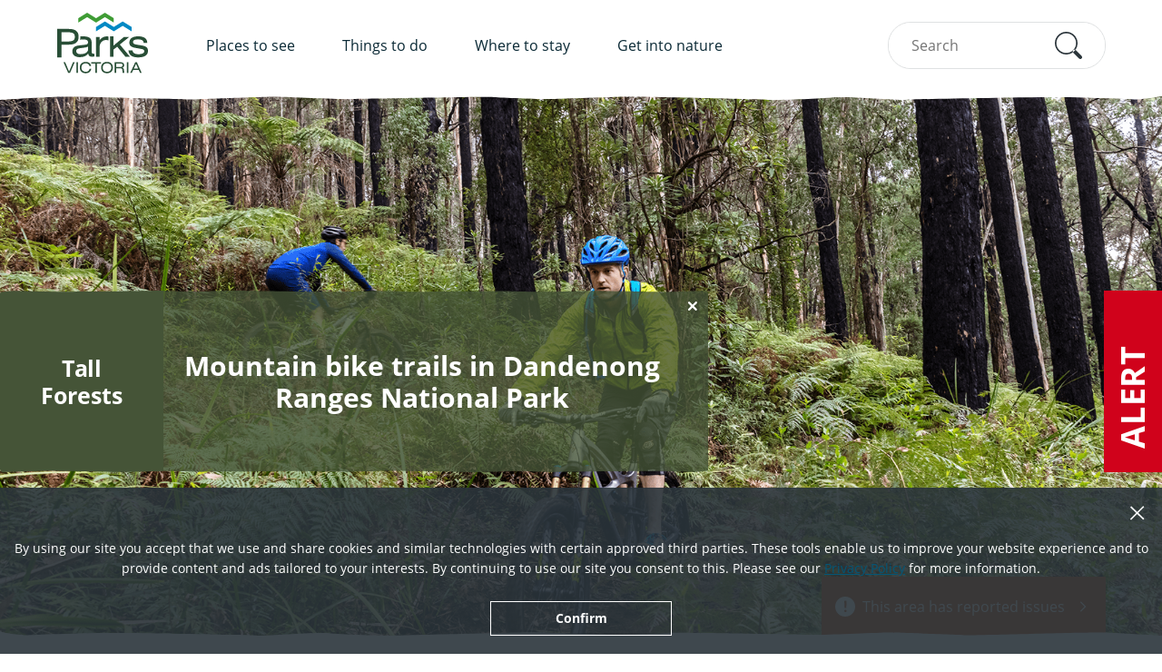

--- FILE ---
content_type: text/html; charset=utf-8
request_url: https://www.parks.vic.gov.au/places-to-see/parks/dandenong-ranges-national-park/things-to-do/mountain-bike-trails-in-dandenong-ranges-national-park
body_size: 101611
content:



<!DOCTYPE html>
<!--[if lt IE 7]>      <html class="no-js lt-ie9 lt-ie8 lt-ie7"> <![endif]-->
<!--[if IE 7]>         <html class="no-js lt-ie9 lt-ie8"> <![endif]-->
<!--[if IE 8]>         <html class="no-js lt-ie9"> <![endif]-->
<!--[if gt IE 8]><!-->
<html class="no-js" lang="en">
<!--<![endif]-->
<head>
<link href="/-/media/feature/experience-accelerator/bootstrap/bootstrap/styles/optimized-min.css?rev=d65d6e601560434388916302a562abe6&t=20231220T032720Z" rel="stylesheet"><link href="/-/media/base-themes/core-libraries/styles/optimized-min.css?rev=aa041c3b20d64258aaab6a0dda89349c&t=20231220T033345Z" rel="stylesheet"><link href="/-/media/base-themes/main-theme/styles/optimized-min.css?rev=a860153e520f4d409d69c4baf759bb6c&t=20240301T010411Z" rel="stylesheet"><link href="/-/media/themes/pv/main/parks/pvtheme/styles/optimized-min.css?rev=5e9cccb2cb67443fb48da251601d0916&t=20240301T004041Z" rel="stylesheet">

    
    

<!-- Google Tag Manager -->
<script>(function(w,d,s,l,i){w[l]=w[l]||[];w[l].push({'gtm.start':
new Date().getTime(),event:'gtm.js'});var f=d.getElementsByTagName(s)[0],
j=d.createElement(s),dl=l!='dataLayer'?'&l='+l:'';j.async=true;j.src=
'https://www.googletagmanager.com/gtm.js?id='+i+dl;f.parentNode.insertBefore(j,f);
})(window,document,'script','dataLayer','GTM-NXTSK27');</script>
<!-- End Google Tag Manager --><meta content="https://www.parks.vic.gov.au/-/media/project/pv/main/parks/images/places-to-see/dandenong-ranges-national-park/dandenong-ranges-north/mountain-biking-silvan-reservoir-dandenong-ranges-national-park-1920x1124.jpg?rev=2b05734c8b8b4296ada72f3bd66894c8" property="og:image"><meta content="The steep terrain and tall canopy of the Silvan area of Dandenong Ranges National Park makes for an exciting mountain bike destination. The area hosts a combination of single trail and management vehicle tracks with opportunities for beginner and intermediate skill levels." property="og:description"><meta content="website" property="og:type"><meta content="Mountain bike trails in Dandenong Ranges National Park" property="og:title"><meta content="https://www.parks.vic.gov.au/places-to-see/parks/dandenong-ranges-national-park/things-to-do/mountain-bike-trails-in-dandenong-ranges-national-park" property="og:url">



    <title>Mountain bike trails in Dandenong Ranges National Park</title>







<meta  name="description" content="The steep terrain and tall canopy of the Silvan area of Dandenong Ranges National Park makes for an exciting mountain bike destination. The area hosts a combination of single trail and management vehicle tracks with opportunities for beginner and intermediate skill levels."><meta  name="keywords" content="mountain bike, mtb, mountain biking, trails, dandenong ranges, cycling, silvan, ">



<meta property="twitter:title"  content="Mountain bike trails in Dandenong Ranges National Park"><meta property="twitter:card"  content="summary_large_image">

    <meta name="viewport" content="width=device-width, initial-scale=1" />

</head>
<body class="default-device bodyclass">
    

<!-- Google Tag Manager (noscript) -->
<noscript><iframe src="https://www.googletagmanager.com/ns.html?id=GTM-NXTSK27"
height="0" width="0" style="display:none;visibility:hidden"></iframe></noscript>
<!-- End Google Tag Manager (noscript) -->
    
<!-- #wrapper -->
<div id="wrapper">
    <!-- #header -->
    <header>
        <div id="header" class="header ">
            <div class="row">
                


<div class="component header__nav">

    <div class="container header__nav__noscroll">
        <div class="header__nav__content">
            <a href="/"><img src="/-/media/project/parks-tenants/parks/parks-folder/parks/general/parks-logo-white.svg?rev=d167b76eee374e21bf79e4cc873797b8&amp;la=en&amp;hash=A70D9DE798EB882D9FA6C4F51A938705" class="header__logo" alt="Parks victoria logo" /></a>
        </div>
    </div>

    <div class="header__nav__scroll">
        <div class="container header__nav__content">
            <div class="header__nav__content">
                <a href="/"><img src="/-/media/project/parks-tenants/parks/parks-folder/parks/general/parks-logo.svg?rev=29d3b93e376a4474ac0689a4874c8a7f&amp;la=en&amp;hash=D296860D7E5DF217C5B412DD252E731F" class="header__logo" alt="Parks Victoria" /></a>
                <nav class="global-nav">
                    <ul class="global-nav__list" role="menubar">
                            <li class="global-nav__item">
                                <button class="global-nav__link" role="menuitem" aria-haspopup="true">Places to see</button>
                                <ul class="global-nav__list" role="menu">
                                        <li class="global-nav__item">
<a href="/places-to-see/explore-diverse-landscapes" class="global-nav__link" title="Explore diverse landscapes" role="menuitem" >Explore diverse landscapes</a>
                                            <ul class="global-nav__list">
                                                    <li class="global-nav__item">
                                                        <a href="/get-into-nature/bays-lakes-and-rivers" class="global-nav__link" role="menuitem" >Bays, lakes and rivers</a>
                                                    </li>
                                                    <li class="global-nav__item">
                                                        <a href="/get-into-nature/beaches-and-coasts" class="global-nav__link" role="menuitem" >Beaches and coasts</a>
                                                    </li>
                                                    <li class="global-nav__item">
                                                        <a href="/get-into-nature/mountain-peaks" class="global-nav__link" role="menuitem" >Mountain peaks</a>
                                                    </li>
                                                    <li class="global-nav__item">
                                                        <a href="/get-into-nature/rugged-bushlands" class="global-nav__link" role="menuitem" >Rugged bushland</a>
                                                    </li>
                                                    <li class="global-nav__item">
                                                        <a href="/get-into-nature/tall-forests" class="global-nav__link" role="menuitem" >Tall forests</a>
                                                    </li>
                                                    <li class="global-nav__item">
                                                        <a href="/get-into-nature/urban-parks" class="global-nav__link" role="menuitem" >Urban parks</a>
                                                    </li>
                                                    <li class="global-nav__item">
                                                        <a href="/places-to-see/explore-diverse-landscapes" class="global-nav__link" role="menuitem" >Explore all &gt;</a>
                                                    </li>
                                            </ul>
                                        </li>
                                        <li class="global-nav__item">
<a href="/places-to-see/find-inspiration" class="global-nav__link" role="menuitem" >Find inspiration</a>
                                            <ul class="global-nav__list">
                                                    <li class="global-nav__item">
                                                        <a href="/places-to-see/parks/albert-park" class="global-nav__link" role="menuitem" >Albert Park</a>
                                                    </li>
                                                    <li class="global-nav__item">
                                                        <a href="/places-to-see/parks/dandenong-ranges-national-park" class="global-nav__link" role="menuitem" >Dandenong Ranges National Park</a>
                                                    </li>
                                                    <li class="global-nav__item">
                                                        <a href="/places-to-see/parks/great-otway-national-park" class="global-nav__link" role="menuitem" >Great Otway National Park</a>
                                                    </li>
                                                    <li class="global-nav__item">
                                                        <a href="/places-to-see/parks/point-nepean-national-park" class="global-nav__link" role="menuitem" >Point Nepean National Park</a>
                                                    </li>
                                                    <li class="global-nav__item">
                                                        <a href="/places-to-see/parks/werribee-park" class="global-nav__link" role="menuitem" >Werribee Park</a>
                                                    </li>
                                                    <li class="global-nav__item">
                                                        <a href="/places-to-see/parks/yarra-ranges-national-park" class="global-nav__link" role="menuitem" >Yarra Ranges National Park</a>
                                                    </li>
                                                    <li class="global-nav__item">
                                                        <a href="/places-to-see/find-inspiration" class="global-nav__link" role="menuitem" >View all &gt;</a>
                                                    </li>
                                            </ul>
                                        </li>
                                    <li class="global-nav__item">
                                        <ul class="global-nav__list">
                                                <li class="global-nav__item">
<a href="/places-to-see/parks/kinglake-national-park" class="global-nav__link" role="menuitem" >                                                        <div class="global-nav__frame">
                                                            
                                                            <img src="/-/media/project/pv/main/parks/images/places-to-see/kinglake-national-park/1-walking-kinglake-national-park-1920x1124.jpg?rev=9a39beb7c52f4da79298f3d0857bc691&amp;la=en&amp;h=325&amp;w=556&amp;hash=3F847D844BB6FA79522F06B7A36EFFCE" class="global-nav__image ie-object-fit" alt="Two women walk through ferns along the Shelly Harris Track in Kinglake National Park." />
                                                        </div>
                                                        <div class="global-nav__title">Kinglake National Park</div>
</a>                                                </li>
                                                <li class="global-nav__item">
<a href="/places-to-see/parks/yarra-bend-park" class="global-nav__link" title="Yarra Bend Park" role="menuitem" >                                                        <div class="global-nav__frame">
                                                            
                                                            <img src="/-/media/project/pv/main/parks/images/places-to-see/yarra-bend-park/friends-walking-along-yarra-river-yarra-bend-park-1920x1124.jpg?rev=8f03e1085e1648b9bfe4d984f224bd8c&amp;la=en&amp;h=325&amp;w=556&amp;hash=1235906EA4BA8C37DE161B0D4612D65A" class="global-nav__image ie-object-fit" alt="Four friends walk alongside the Yarra River through Yarra Bend Park." />
                                                        </div>
                                                        <div class="global-nav__title">Yarra Bend Park</div>
</a>                                                </li>
                                        </ul>
                                    </li>
                                </ul>
                            </li>
                            <li class="global-nav__item">
                                <button class="global-nav__link" role="menuitem" aria-haspopup="true">Things to do</button>
                                <ul class="global-nav__list" role="menu">
                                        <li class="global-nav__item">
<a href="/things-to-do/seasonal-ideas" class="global-nav__link" title="Seasonal ideas" role="menuitem" >Seasonal ideas</a>
                                            <ul class="global-nav__list">
                                                    <li class="global-nav__item">
                                                        <a href="/things-to-do/bbq-spots" class="global-nav__link" role="menuitem" >BBQ spots</a>
                                                    </li>
                                                    <li class="global-nav__item">
                                                        <a href="/things-to-do/cycling" class="global-nav__link" role="menuitem" >Cycling</a>
                                                    </li>
                                                    <li class="global-nav__item">
                                                        <a href="/things-to-do/wildflowers" class="global-nav__link" role="menuitem" >Wildflowers</a>
                                                    </li>
                                                    <li class="global-nav__item">
                                                        <a href="/things-to-do/trail-running-and-parkrun" class="global-nav__link" role="menuitem" >Trail running</a>
                                                    </li>
                                                    <li class="global-nav__item">
                                                        <a href="/things-to-do/wildlife-viewing" class="global-nav__link" role="menuitem" >Wildlife viewing</a>
                                                    </li>
                                                    <li class="global-nav__item">
                                                        <a href="/things-to-do/seasonal-ideas" class="global-nav__link" role="menuitem" >View all seasons &gt;</a>
                                                    </li>
                                            </ul>
                                        </li>
                                        <li class="global-nav__item">
<a href="/things-to-do" class="global-nav__link" title="Things to do" role="menuitem" >Popular activities</a>
                                            <ul class="global-nav__list">
                                                    <li class="global-nav__item">
                                                        <a href="/where-to-stay/camping" class="global-nav__link" role="menuitem" >Camping</a>
                                                    </li>
                                                    <li class="global-nav__item">
                                                        <a href="/things-to-do/hiking-and-bushwalking" class="global-nav__link" role="menuitem" >Hiking and walking</a>
                                                    </li>
                                                    <li class="global-nav__item">
                                                        <a href="/things-to-do/4wd" class="global-nav__link" role="menuitem" >Four wheel driving</a>
                                                    </li>
                                                    <li class="global-nav__item">
                                                        <a href="/things-to-do/mountain-biking" class="global-nav__link" title="Mountain biking" role="menuitem" >Mountain biking</a>
                                                    </li>
                                                    <li class="global-nav__item">
                                                        <a href="/things-to-do/dog-friendly-parks" class="global-nav__link" role="menuitem" >Dog walking</a>
                                                    </li>
                                                    <li class="global-nav__item">
                                                        <a href="/things-to-do" class="global-nav__link" role="menuitem" >View all activities &gt;</a>
                                                    </li>
                                            </ul>
                                        </li>
                                    <li class="global-nav__item">
                                        <ul class="global-nav__list">
                                                <li class="global-nav__item">
<a href="/things-to-do/using-firewood" class="global-nav__link" role="menuitem" >                                                        <div class="global-nav__frame">
                                                            
                                                            <img src="/-/media/project/pv/main/parks/images/news/firewood-focus/landing-page/major-mitchells-cockatoo-moonlit-sanctuary-victoria-museums-victoria-1920x1124.jpg?rev=462c100b4bb94e809b74ff28f2d9d5f4&amp;la=en&amp;h=325&amp;w=556&amp;hash=7A937F68BC13BD56B8B6DDCD0067A7BF" class="global-nav__image ie-object-fit" alt="Major Mitchell&#39;s Cockatoo perched atop a branch at Moonlit Sanctuary Victoria. Photography by Museums Victoria." />
                                                        </div>
                                                        <div class="global-nav__title">Using firewood</div>
</a>                                                </li>
                                                <li class="global-nav__item">
<a href="/things-to-do/junior-rangers" class="global-nav__link" target="|Custom" title="Junior Rangers" role="menuitem" >                                                        <div class="global-nav__frame">
                                                            
                                                            <img src="/-/media/project/pv/main/parks/images/things-to-do/junior-rangers/junior-rangers-point-cook-marine-park-1920x1124.jpg?rev=359e3cc985f14411b8859abca149edf0&amp;la=en&amp;h=325&amp;w=556&amp;hash=75967CC672AB0EEB09C592B238851616" class="global-nav__image ie-object-fit" alt="Four children and a ranger take a closer look at a rockpool. " />
                                                        </div>
                                                        <div class="global-nav__title">Junior Rangers</div>
</a>                                                </li>
                                        </ul>
                                    </li>
                                </ul>
                            </li>
                            <li class="global-nav__item">
                                <button class="global-nav__link" role="menuitem" aria-haspopup="true">Where to stay</button>
                                <ul class="global-nav__list" role="menu">
                                        <li class="global-nav__item">
<a href="/where-to-stay/camping" class="global-nav__link" title="Camping" role="menuitem" >Camping and accommodation</a>
                                            <ul class="global-nav__list">
                                                    <li class="global-nav__item">
                                                        <a href="/where-to-stay/camping" class="global-nav__link" role="menuitem" >Camping in Victoria</a>
                                                    </li>
                                                    <li class="global-nav__item">
                                                        <a href="/where-to-stay/melbourne-camp-sites" class="global-nav__link" role="menuitem" >Camping near Melbourne</a>
                                                    </li>
                                                    <li class="global-nav__item">
                                                        <a href="/where-to-stay/dog-friendly-camping" class="global-nav__link" role="menuitem" >Dog friendly camping</a>
                                                    </li>
                                                    <li class="global-nav__item">
                                                        <a href="/where-to-stay/beach-campgrounds" class="global-nav__link" role="menuitem" >Beach campgrounds</a>
                                                    </li>
                                                    <li class="global-nav__item">
                                                        <a href="/get-into-nature/all-abilities-access/accessible-accommodation-information" class="global-nav__link" role="menuitem" >Accessible accommodation</a>
                                                    </li>
                                                    <li class="global-nav__item">
                                                        <a href="/where-to-stay/unique-accommodation" class="global-nav__link" role="menuitem" >Unique accommodation</a>
                                                    </li>
                                            </ul>
                                        </li>
                                        <li class="global-nav__item">
<a href="/where-to-stay" class="global-nav__link" title="Where to stay" role="menuitem" >Important information</a>
                                            <ul class="global-nav__list">
                                                    <li class="global-nav__item">
                                                        <a href="/where-to-stay/booking-information" class="global-nav__link" role="menuitem" >Booking information</a>
                                                    </li>
                                                    <li class="global-nav__item">
                                                        <a href="/about-us/fees-and-charges" class="global-nav__link" role="menuitem" >Fees and charges</a>
                                                    </li>
                                                    <li class="global-nav__item">
                                                        <a href="/where-to-stay/camping-for-beginners" class="global-nav__link" role="menuitem" >Camping for beginners</a>
                                                    </li>
                                                    <li class="global-nav__item">
                                                        <a href="/get-into-nature/safety-in-nature" class="global-nav__link" role="menuitem" >Safety in nature</a>
                                                    </li>
                                            </ul>
                                        </li>
                                    <li class="global-nav__item">
                                        <ul class="global-nav__list">
                                                <li class="global-nav__item">
<a href="/where-to-stay/booking-information" class="global-nav__link" role="menuitem" >                                                        <div class="global-nav__frame">
                                                            
                                                            <img src="/-/media/project/pv/main/parks/images/places-to-see/gippsland-lakes-coastal-park/eastern-dispersal-area/2-camping-bunga-arm-gippsland-lakes-coastal-park-east-1920x1124.jpg?rev=f61ca56090fa4a94b12611755a3856db&amp;la=en&amp;h=325&amp;w=556&amp;hash=ACB6FC0A1DD0BEEA619EC00C9086A5D7" class="global-nav__image ie-object-fit" alt="A man in a yellow jacket holding a cup of tea walks towards his partner in a tent " />
                                                        </div>
                                                        <div class="global-nav__title">Booking information</div>
</a>                                                </li>
                                                <li class="global-nav__item">
<a href="https://bookings.parks.vic.gov.au/book" class="global-nav__link" role="menuitem" >                                                        <div class="global-nav__frame">
                                                            
                                                            <img src="/-/media/project/pv/main/parks/images/news/summer-safety/going-camping---what-our-rangers-want-you-to-know/camping-lake-elizabeth-1140x667.png?rev=08725e31da204f4ba99dddb41b62fc9f&amp;la=en&amp;h=325&amp;w=556&amp;hash=43B388609EE9C88467E00C46175765C5" class="global-nav__image ie-object-fit" alt="A couple camping at Lake Elizabeth Campground, Great Otway National Park" />
                                                        </div>
                                                        <div class="global-nav__title">Book your stay</div>
</a>                                                </li>
                                        </ul>
                                    </li>
                                </ul>
                            </li>
                            <li class="global-nav__item">
                                <button class="global-nav__link" role="menuitem" aria-haspopup="true">Get into nature</button>
                                <ul class="global-nav__list" role="menu">
                                        <li class="global-nav__item">
<a href="/get-into-nature" class="global-nav__link" role="menuitem" >Experience more</a>
                                            <ul class="global-nav__list">
                                                    <li class="global-nav__item">
                                                        <a href="/healthy-parks-healthy-people" class="global-nav__link" role="menuitem" >Healthy Parks, Healthy People</a>
                                                    </li>
                                                    <li class="global-nav__item">
                                                        <a href="/get-into-nature/licensed-tour-operators" class="global-nav__link" role="menuitem" >Licensed tour operators</a>
                                                    </li>
                                                    <li class="global-nav__item">
                                                        <a href="/managing-country-together" class="global-nav__link" role="menuitem" >Managing Country Together</a>
                                                    </li>
                                                    <li class="global-nav__item">
                                                        <a href="/get-into-nature/safety-in-nature" class="global-nav__link" role="menuitem" >Safety in nature</a>
                                                    </li>
                                                    <li class="global-nav__item">
                                                        <a href="/get-into-nature/education" class="global-nav__link" role="menuitem" >Education</a>
                                                    </li>
                                            </ul>
                                        </li>
                                        <li class="global-nav__item">
<a href="/get-into-nature/supporting-natures-future" class="global-nav__link" role="menuitem" >Supporting nature&#39;s future</a>
                                            <ul class="global-nav__list">
                                                    <li class="global-nav__item">
                                                        <a href="/get-into-nature/conservation-and-science" class="global-nav__link" role="menuitem" >Conservation and science</a>
                                                    </li>
                                                    <li class="global-nav__item">
                                                        <a href="/get-into-nature/business-opportunities-and-permits" class="global-nav__link" role="menuitem" >Business opportunities and permits</a>
                                                    </li>
                                                    <li class="global-nav__item">
                                                        <a href="/get-into-nature/community-engagement" class="global-nav__link" role="menuitem" >Community engagement</a>
                                                    </li>
                                                    <li class="global-nav__item">
                                                        <a href="/projects" class="global-nav__link" role="menuitem" >Projects</a>
                                                    </li>
                                                    <li class="global-nav__item">
                                                        <a href="/get-into-nature/volunteering" class="global-nav__link" role="menuitem" >Volunteering</a>
                                                    </li>
                                            </ul>
                                        </li>
                                    <li class="global-nav__item">
                                        <ul class="global-nav__list">
                                                <li class="global-nav__item">
<a href="/get-into-nature/all-abilities-access" class="global-nav__link" role="menuitem" >                                                        <div class="global-nav__frame">
                                                            
                                                            <img src="/-/media/project/pv/main/parks/images/things-to-do/accessibility/1-accessibility-yarra-bend-1920x1124.jpg?rev=837ecfa3513a4d608dc817ea967a6fda&amp;la=en&amp;h=325&amp;w=556&amp;hash=9CE941267351E0F9C6115B8C11E77AF2" class="global-nav__image ie-object-fit" alt="Man in wheelchair waits as his two friends cross accessible Kane&#39;s Bridge in Yarra Bend Park. " />
                                                        </div>
                                                        <div class="global-nav__title">All abilities access</div>
</a>                                                </li>
                                                <li class="global-nav__item">
<a href="/get-into-nature/cultural-diversity-and-inclusion" class="global-nav__link" role="menuitem" >                                                        <div class="global-nav__frame">
                                                            
                                                            <img src="/-/media/project/pv/main/parks/images/get-into-nature/cultural-diversity-and-inclusion/group-walking-gresswell-forest-1920x1124.jpg?rev=49258086ad1740d6ba8a862a52ccb2e0&amp;la=en&amp;h=325&amp;w=556&amp;hash=42F9BAFD3FE16B8BF29A346B259D44F4" class="global-nav__image ie-object-fit" alt="A group of people walking along a path surrounded by trees." />
                                                        </div>
                                                        <div class="global-nav__title">Cultural diversity and inclusion</div>
</a>                                                </li>
                                        </ul>
                                    </li>
                                </ul>
                            </li>
                    </ul>
                </nav>
            </div>

                <script type="text/javascript" src="//gadgets.impartmedia.com/gadgets.jsz?key=46e1d50b28be5d6b96d189b373722e48"></script>
                    <div id="cartNavGadget"></div>
                    <script type="text/javascript">
                    $w(function () {
                        BE.gadget.cart('#cartNavGadget', {
                            vcID: 114,
                            autoCollapse: true,
                            showBookingTimer: true,
                            bookingURL: 'https://www.parks.vic.gov.au/bookings/checkout',
                            warning: true
                        });
                    });
                    </script>

            <button class="global-nav__trigger">
                <span class="global-nav__trigger-label">Toggle list view</span>
                <span class="global-nav__trigger-box"></span>
            </button>
            <form class="header__search autocomplete" action="/search" data-autocomplete-url="/api/search/autocomplete" data-autocomplete-type="links">
                <input type="text" id="search" class="header__input" placeholder="Search" name="search" maxlength="100">
                <button type="submit" class="header__button" role="button" aria-label="Search button"><span class="visuallyhidden">Submit search</span></button>
            </form>
        </div>
    </div>
</div>


    <div class="alert global-alert js-global-alert">
        <button class="alert-collapsed js-alert-collapsed" tabindex="0">
            <div class="alert-label">
                <h2>ALERT</h2>
                <p>Fire affected parks</p>
            </div>
        </button>
        <div class="alert-expanded">
            <div class="alert-content">
                <div class="alert-content-inner">
                    <div class="cm cm-rich-text">
                        <p>Fire-affected parks remain closed as others reopen.</p>
<p>Before you leave home, check for park closures and <a href="https://emergency.vic.gov.au/">download the VicEmergency app</a>.</p>
                    </div>
                </div>
                    <div>
                        <a class="cta js-alert-cta" href="https://www.parks.vic.gov.au/coc-listing" tabindex="-1" target="">
                        Check for closures and alerts
                        </a>
                    </div>
            </div>
        </div>
    </div>

            </div>
        </div>
    </header>
    <!-- /#header -->
    <!-- #content -->
    <main>
        <div id="content" class="">
            <div class="row">
                




<div class="component">
    <div class="component-content" >
            <div class="alert alert--static experience-alert experience-alert--forests js-global-alert open" style="--alert-icon: url('/-/media/Project/Parks Tenants/Parks/Parks Folder/Parks/General/plus-white.svg');">
    <div class="alert-expanded">
        <div class="alert-content">
            <div class="alert-content-inner">
                <div class="cm cm-rich-text">
                    <p>Mountain bike trails in Dandenong Ranges National Park</p>
                </div>
            </div>
        </div>
    </div>
    <button class="alert-collapsed js-alert-collapsed" tabindex="0">
        <div class="alert-label">
            <h2>Tall Forests</h2>
            <p></p>
        </div>
    </button>
</div>

<!-- .hero-banner -->
<div class="component hero-banner tabs-side-effect hero-banner--medium" data-tabs-side-effect="tab-default">
    <div class="component-content">
<img src="/-/media/project/pv/main/parks/images/places-to-see/dandenong-ranges-national-park/mountain-bike-trails-in-dandenong-ranges-national-park-1920x800.png?rev=e5d6d1698efc45de93801ed2dd09bc5f&amp;la=en&amp;h=800&amp;w=1920&amp;hash=BEB28B6AE0770411B4623939794AE539" class="hero-banner__image" alt="Two mountain bike riders making their way down a steep bike path surrounded by lush ferns." />        <div class="hero-banner__content">
            <h1></h1>
            <h3></h3>
            
        </div>
    </div>
    <div class="hero-banner__quick-reference container">
        <!-- QUICK REFERENCE start -->
        <div class="component component--no-space quick-reference">
            <div class="component-content">
                <a href="#change-of-conditions" class="quick-reference__link quick-reference__link--info">This area has additional visitor advice</a>
                <a href="#change-of-conditions" class="quick-reference__link quick-reference__link--warning">This area has reported issues</a>
                <a href="#change-of-conditions" class="quick-reference__link quick-reference__link--danger">This area is closed</a>
            </div>
        </div>
        <!-- QUICK REFERENCE end -->
    </div>
</div>
<!-- /.hero-banner -->


<div class="component breadcrumb navigation-title">
    <div class="component-content">
        <nav>
            <ol>
                    <li class="breadcrumb-item home">
<div class="navigation-title field-navigationtitle"><a title="Home" href="/">Home</a></div>                            <span class="separator">&gt;</span>
                    </li>
                    <li class="breadcrumb-item ">
<div class="navigation-title field-title"><a title="Parks" href="/places-to-see/parks">Parks</a></div>                            <span class="separator">&gt;</span>
                    </li>
                    <li class="breadcrumb-item ">
<div class="navigation-title field-navigationtitle"><a title="Dandenong Ranges National Park" href="/places-to-see/parks/dandenong-ranges-national-park">Dandenong Ranges National Park</a></div>                            <span class="separator">&gt;</span>
                    </li>
                    <li class="breadcrumb-item last">
<div class="navigation-title field-navigationtitle"><a title="Mountain bike trails in Dandenong Ranges National Park" href="/places-to-see/parks/dandenong-ranges-national-park/things-to-do/mountain-bike-trails-in-dandenong-ranges-national-park">Mountain bike trails in Dandenong Ranges National Park</a></div>                            <span class="separator">&gt;</span>
                    </li>
            </ol>
        </nav>
    </div>
</div>


<div class="component heading component--less-space">
    <div class="component-content">
        <div class="container">
                <div class="component title ">
                    <div class="component-content">
                        <h2>Explore</h2>
                                <h4>Mountain bike trails in Dandenong Ranges National Park</h4>
                                <h4><a href="/places-to-see/parks/Dandenong-Ranges-National-Park">Dandenong Ranges National Park</a></h4>
                    </div>
                </div>
        </div>
    </div>
</div>


<div class="component overview intro component--less-space">
    <div class="component-content">
        <div class="container">
            <div class="row">
                        <div class="col-sm-12 intro">
                            <div class="explore__overview">
<p>The steep terrain and tall canopy of the Silvan area of Dandenong Ranges National Park makes for an exciting mountain bike destination, hosting a combination of single trail and management vehicle tracks with opportunities for beginner and intermediate skill level.</p>
<p>The area has 13km of dedicated mountain bike trails and a significant management vehicle track network suitable for riding. The trails can be enjoyed individually, with friends or you can join a local riders club.</p>
<p>Download the <a href="/-/media/project/pv/main/parks/documents/visitor-guides-and-publications/dandenong-ranges-national-park/dandenong-ranges-national-park---silvan---mountain-bike-trails.pdf?rev=fe8992658d3845b5bcbcfca743fc564c">Dandenong Ranges Mountain Bike Fact Sheet</a>&nbsp;for detailed trail maps and more information.</p>
<p>The mountain bike trails are managed by Parks Victoria with the support of the local club - <a rel="noopener noreferrer" href="https://www.yrmtb.com.au/" target="_blank">Yarra Ranges Mountain Bikers</a> (YRMTB). If you&rsquo;re interested in being involved in building new trail features or helping maintain trails, get in touch with Parks Victoria or YRMTB to volunteer.</p>                            </div>
                        </div>
            </div>
        </div>
    </div>
</div>



    <div class="component  card-listing  ">
        <div class="component-content">
            <div class="container">
                    <h3>Similar trails</h3>
                    <div class="rich-text">&nbsp;</div>
                        <div class="cards">
                            <div class="cards__track">
                                            <div class="card">
                                                <div class="card__frame">
<a href="/places-to-see/parks/lysterfield-park/things-to-do/mountain-bike-trails-in-lysterfield-park" ><img src="/-/media/project/pv/main/parks/images/places-to-see/lysterfield-park/1-mtb-lysterfield-park-1920x1124.jpg?rev=c0cf5181b5b54c0cb1c1c2db551519ee&amp;la=en&amp;h=450&amp;w=768&amp;hash=ECA9D6EF7C54670AD297590F691230A3" class="card__image" alt="Three mountain bikers turn left through a berm." /></a>                                                </div>

                                                <div class="card__content">
                                                    <h4 class="card__title">
<a href="/places-to-see/parks/lysterfield-park/things-to-do/mountain-bike-trails-in-lysterfield-park" >Mountain biking at Lysterfield Park</a>                                                    </h4>
                                                    <div class="card__description">
                                                        Explore a 24km network of purpose-built mountain bike trails at Lysterfield Park, suitable for all skill levels.
                                                    </div>
                                                </div>
                                            </div>
                                            <div class="card">
                                                <div class="card__frame">
<a href="/places-to-see/parks/kinglake-national-park/things-to-do/bowden-spur-mountain-bike-area" ><img src="/-/media/project/pv/main/parks/images/places-to-see/kinglake-national-park/3-mtb-kinglake-national-park-1920x1124.jpg?rev=5a701cec6c034c22a834aac967545fd4&amp;la=en&amp;h=450&amp;w=768&amp;hash=65C9C205E223374E9B75FCE40341B108" class="card__image" alt="Two downhill mountain bikers descend Bowden Hill in Kinglake National Park." /></a>                                                </div>

                                                <div class="card__content">
                                                    <h4 class="card__title">
<a href="/places-to-see/parks/kinglake-national-park/things-to-do/bowden-spur-mountain-bike-area" >Bowden Spur Mountain Bike Area</a>                                                    </h4>
                                                    <div class="card__description">
                                                        Experience the thrills of downhill mountain biking at Bowden Spur Mountain Bike Area. Shepherds Track will challenge and delight the most seasoned mountain bike riders. With dirt jumps, rock gardens, flowing earth berms and off-camber riding, there's excitement at every twist and turn.
                                                    </div>
                                                </div>
                                            </div>
                                            <div class="card">
                                                <div class="card__frame">
<a href="/places-to-see/parks/arthurs-seat-state-park/things-to-do/mountain-bike-riding-in-arthurs-seat-state-park" title="Mountain bike riding" ><img src="/-/media/project/pv/main/parks/images/places-to-see/arthurs-seat-state-park/arthurs-seat-state-park-mountain-biking-1920x1124.jpg?rev=17e74f1b8def410d937ead73bf5cf426&amp;la=en&amp;h=450&amp;w=768&amp;hash=140E579462F6AE6DA3AF040BD7C34A06" class="card__image" alt="Mountain bike riders on their bikes in the park" /></a>                                                </div>

                                                <div class="card__content">
                                                    <h4 class="card__title">
<a href="/places-to-see/parks/arthurs-seat-state-park/things-to-do/mountain-bike-riding-in-arthurs-seat-state-park" title="Mountain bike riding" >Mountain biking in Arthurs Seat State Park</a>                                                    </h4>
                                                    <div class="card__description">
                                                        Enjoy the park's large trail network with friends or individually, or you can join a local riders club. There are options for all abilities.
                                                    </div>
                                                </div>
                                            </div>
                                            <div class="card">
                                                <div class="card__frame">
<a href="/places-to-see/parks/you-yangs-regional-park/things-to-do/mountain-bike-riding-in-you-yangs-regional-park" ><img src="/-/media/project/pv/main/parks/images/places-to-see/you-yangs-regional-park/mountain-biking-you-yangs-regional-park-1920x1124.jpg?rev=85ddd5789a9f48b1bc426aa7c873ac41&amp;la=en&amp;h=450&amp;w=768&amp;hash=E28E45134D220973338C75A40DE6209D" class="card__image" alt="A young mountain biker attempts a drop while cheered on by his father and older sister at the You Yangs Regional Park." /></a>                                                </div>

                                                <div class="card__content">
                                                    <h4 class="card__title">
<a href="/places-to-see/parks/you-yangs-regional-park/things-to-do/mountain-bike-riding-in-you-yangs-regional-park" >Mountain biking at the You Yangs Regional Park</a>                                                    </h4>
                                                    <div class="card__description">
                                                        The You Yangs has two designated mountain biking areas that contain over 50 kilometres of exciting and environmentally sustainable trails that cater for riders of all ages and ability.
                                                    </div>
                                                </div>
                                            </div>
                            </div>

                            <div class="cards__controls">
                                <button class="cards__arrow cards__prev">Previous</button>

                                <div class="cards__paging"></div>

                                <button class="cards__arrow cards__next">Next</button>
                            </div>
                        </div>
            </div>
        </div>
    </div>





<div class="component heading component--less-space">
    <div class="component-content">
        <div class="container">
                <div class="component title ">
                    <div class="component-content">
                        <h2>How to get there</h2>
                                <h4>Mountain bike trails in Dandenong Ranges National Park</h4>
                    </div>
                </div>
        </div>
    </div>
</div>


    <div class="component  component--full-screen component--less-space location-map"
         data-properties='{
        &quot;latitude&quot;: &quot;-37.859671&quot;,
        &quot;longitude&quot;: &quot;145.383726&quot;,
        &quot;zoom&quot;: 10,
        &quot;key&quot;: &quot;AIzaSyB4u7uQKqZbweO7cbGM0AP47_CXa3n58iU&quot;,
        &quot;disableMapScrolling&quot;: &quot;0&quot;,
        &quot;disableMapZoomOnScroll&quot;: &quot;1&quot;,
        &quot;title&quot;: &quot;How to get there&quot;
     }'>
        <div class="component-content">
                <div class="container intro">
                    <p>If visiting by car, start your mountain bike trail experience from the Silvan Reservoir Picnic Area. Facilities include parking, toilets, picnic tables and barbeques. From the picnic area, head 500m south west on Stonyford Road until you access the Track 13 management vehicle track which will take you into the &ldquo;Forest Flow&rdquo; trail network.</p>
<p>Alternatively, park at RJ Hamer Arboretum and head east along Chalet Road to start at descending Blue Grade Huds Track.</p>
                </div>
            <div class="location-map__wrapper">
                <div class="location-map__canvas"></div>
                <div class="container gutter-closed">
                    <div class="location-map__overlay bg-dark-grey">
                        <div class="location-map__point">
                            <a class="location-map__link" href="https://www.google.com/maps/search/?api=1&amp;query=-37.859671,145.383726" target="_blank">How to get there</a>
                        </div>
                    </div>
                </div>
            </div>
        </div>
    </div>



    <div class="component text-links component--less-space">
        <div class="component-content">
                <div class="container">
                    <h3>When you're there</h3>
                    <div class="row">
                        <div class="col-sm-8">
                            <div class="component rich-text intro">
                                <div class="component-content">
                                    <p>Parks Victoria rangers endeavour to keep the trails open in just about all conditions. However, short closures may occur in extreme weather events, after storms or to conduct trail works.</p>
<p>Download a map of the mountain bike trail to find out more.</p>
                                </div>
                            </div>
                        </div>
                        <div class="col-sm-4">
                                <ul class="link-list">
                                        <li class="link-list__item link-list__item--media">
                                            <a href="/-/media/project/pv/main/parks/documents/visitor-guides-and-publications/dandenong-ranges-national-park/dandenong-ranges-national-park---silvan---mountain-bike-trails.pdf?rev=fe8992658d3845b5bcbcfca743fc564c" class="link-list__link" >Dandenong Ranges National Park - Silvan Mountain Bike Trails (PDF)</a>
                                        </li>
                                </ul>
                        </div>
                    </div>
                </div>
        </div>
    </div>

    <div class="component related-sites component--no-space">
        <div class="component-content">
            <div class="container">
                <div class="row">
                    <div class="col-sm-8">
                            <ul class="item-listing item-listing--equals">
                                        <li class="item-listing__item">
                                            <a href="/places-to-see/sites/r,-d-,j,-d-,-hamer-arboretum" class="item-listing__text">R.J. Hamer Arboretum (RJ Hamer Arboretum)</a>
                                        </li>
                            </ul>
                    </div>
                </div>
            </div>
        </div>
    </div>








<div class="component heading component--less-space">
    <div class="component-content">
        <div class="container">
                <div class="component title ">
                    <div class="component-content">
                        <h2>Need to know</h2>
                                <h4>Mountain bike trails in Dandenong Ranges National Park</h4>
                    </div>
                </div>
        </div>
    </div>
</div>


    <div class="component text-links component--less-space">
        <div class="component-content">
                <div class="container">
                    <h3>Rules of the trail</h3>
                    <div class="row">
                        <div class="col-sm-8">
                            <div class="component rich-text intro">
                                <div class="component-content">
                                    <p>These guidelines help you and other park users stay safe. They also aim to keep the park in good condition for the future:</p>
<ul>
    <li>Wear appropriate safety gear, including a helmet. Ride tracks suited to your ability.</li>
    <li>Obey trail signage and note one‐way and shared trails.</li>
    <li>Only ride on formed, designated bike trails.</li>
    <li>Don&rsquo;t make short cuts or new trails.</li>
    <li>Respect the rights of other park users.</li>
    <li>Do not disturb plants or animals.</li>
    <li>Trails can be closed due to extreme weather events. Observe closure signs and check the Parks Victoria website regularly for updates.</li>
    <li>Clean your bike; don&rsquo;t spread weeds or plant diseases.</li>
    <li>Please follow the <a href="www.mtba.org.au">Mountain Bike Australia (MTBA)</a> Mountain Bike Code of Conduct.</li>
</ul>
<ul>
    <li>E‐bikes must comply with VicRoads standards.<br />
    <br />
    </li>
</ul>
<p><strong>Fines can be issued for not riding on formal trails.</strong></p>
                                </div>
                            </div>
                        </div>
                        <div class="col-sm-4">
                        </div>
                    </div>
                </div>
        </div>
    </div>


    <div class="component component--less-space change-of-conditions intro" id="change-of-conditions" data-condition="warning">
        <div class="component-content">
                <div class="container">
                    <h3>Change of Conditions</h3>
                    <p>Nature being nature, sometimes conditions can change at short notice. It’s a good idea to check this page ahead of your visit for any updates.</p>

                            <div class="">
                                <div class="component accordion" data-properties='{&quot;expandOnHover&quot;:false,&quot;expandedByDefault&quot;:false,&quot;speed&quot;:500,&quot;easing&quot;:&quot;swing&quot;,&quot;canOpenMultiple&quot;:true,&quot;canToggle&quot;:true,&quot;isControlEditable&quot;:false}'>
                                    <div class="component-content">
                                        <div>
                                            <ul class="items">
                                                    <li class="item change-of-conditions__item">
                                                        <div class="toggle-header">
                                                            <div class="label">
                                                                <div class="component content">
                                                                    <div class="component-content">
                                                                        <div class="field-heading change-of-conditions__heading change-of-conditions__heading--warning">
                                                                            <h4 class="change-of-conditions__subtitle">Dandenong Ranges National Park</h4>
                                                                        </div>
                                                                    </div>
                                                                </div>
                                                            </div>
                                                        </div>

                                                        <div class="toggle-content change-of-conditions__toggle">
                                                            <div class="component content">
                                                                <div class="component-content">
                                                                    <div class="field-content inner-box bg-light-grey">
                                                                            <h3 class="change-of-conditions__title change-of-conditions__title--warning">
                                                                                <span class="change-of-conditions__title-text">Deer Control in Dandenong Ranges National Park</span>
                                                                            </h3>
                                                                            <div class="change-of-conditions__content">
                                                                                <p><div><div><span>Parks
Victoria are continuing deer control in the Dandenong Ranges National Park.
This program will be taking place between the hours of 4pm and 7am on a number
of nights between October 19th 2025 and May 20</span><span><span>th</span><span>&nbsp;2026. These control
works are being undertaken by accredited and authorised contractors. <o:p></o:p></span></span></div>

<div><span>For reasons of
public safety, various areas of the park will be inaccessible during the
evening throughout this period.<o:p></o:p></span></div>

<div><span>Signage will
be in place at access points when control activities are occurring. For our own
safety please observe the signage during this time and do not enter any closed
areas.<o:p></o:p></span></div>

<div><span>For further
information please call 131963<o:p></o:p></span></div></div></p>

                                                                            </div>
                                                                    </div>
                                                                </div>
                                                            </div>
                                                        </div>
                                                    </li>
                                                    <li class="item change-of-conditions__item">
                                                        <div class="toggle-header">
                                                            <div class="label">
                                                                <div class="component content">
                                                                    <div class="component-content">
                                                                        <div class="field-heading change-of-conditions__heading change-of-conditions__heading--warning">
                                                                            <h4 class="change-of-conditions__subtitle">Ferntree Gully Picnic Ground (Dandenong Ranges National Park)</h4>
                                                                        </div>
                                                                    </div>
                                                                </div>
                                                            </div>
                                                        </div>

                                                        <div class="toggle-content change-of-conditions__toggle">
                                                            <div class="component content">
                                                                <div class="component-content">
                                                                    <div class="field-content inner-box bg-light-grey">
                                                                            <h3 class="change-of-conditions__title change-of-conditions__title--warning">
                                                                                <span class="change-of-conditions__title-text">Ramblers Track Upper Bridge is Closed</span>
                                                                            </h3>
                                                                            <div class="change-of-conditions__content">
                                                                                <p><div>The Ramblers Track Upper Bridge has been damaged by a fallen tree, the Tree has been cleared and we hope to start works on rebuilding the bridge in January 2026. Please use Tree Fern Gully Track to access the 1000 Steps, Ramblers Track is closed at the Musk Track intersection.</div></p>

                                                                            </div>
                                                                    </div>
                                                                </div>
                                                            </div>
                                                        </div>
                                                    </li>
                                                    <li class="item change-of-conditions__item">
                                                        <div class="toggle-header">
                                                            <div class="label">
                                                                <div class="component content">
                                                                    <div class="component-content">
                                                                        <div class="field-heading change-of-conditions__heading ">
                                                                            <h4 class="change-of-conditions__subtitle">Grants Picnic Ground Margaret Lester Forest Walk (Dandenong Ranges National Park)</h4>
                                                                        </div>
                                                                    </div>
                                                                </div>
                                                            </div>
                                                        </div>

                                                        <div class="toggle-content change-of-conditions__toggle">
                                                            <div class="component content">
                                                                <div class="component-content">
                                                                    <div class="field-content inner-box bg-light-grey">
                                                                            <h3 class="change-of-conditions__title ">
                                                                                <span class="change-of-conditions__title-text">Margaret Lester Walk</span>
                                                                            </h3>
                                                                            <div class="change-of-conditions__content">
                                                                                <p><div class="x_elementToProof" data-olk-copy-source="MessageBody">The Margaret Lester walk track has rough and uneven
surfaces, and is no longer suitable for
people with accessibility requirements.&nbsp;</div><div class="x_elementToProof" data-olk-copy-source="MessageBody"><br></div><div class="x_elementToProof" data-olk-copy-source="MessageBody">Parks Victoria will be undertaking
upgrade works in the near future, this page will be updated as more is known.&nbsp;</div><div class="x_elementToProof" data-olk-copy-source="MessageBody"><br></div><div class="x_elementToProof" data-olk-copy-source="MessageBody">We
apologise for any inconvenience caused.</div><div class="x_elementToProof"><br></div><div class="x_elementToProof"><br></div></p>

                                                                            </div>
                                                                    </div>
                                                                </div>
                                                            </div>
                                                        </div>
                                                    </li>
                                                    <li class="item change-of-conditions__item">
                                                        <div class="toggle-header">
                                                            <div class="label">
                                                                <div class="component content">
                                                                    <div class="component-content">
                                                                        <div class="field-heading change-of-conditions__heading ">
                                                                            <h4 class="change-of-conditions__subtitle">Notices Affecting Multiple Sites</h4>
                                                                        </div>
                                                                    </div>
                                                                </div>
                                                            </div>
                                                        </div>

                                                        <div class="toggle-content change-of-conditions__toggle">
                                                            <div class="component content">
                                                                <div class="component-content">
                                                                    <div class="field-content inner-box bg-light-grey">
                                                                            <h3 class="change-of-conditions__title ">
                                                                                <span class="change-of-conditions__title-text">Wood Fire BBQs No longer available in the National park</span>
                                                                            </h3>
                                                                            <div class="change-of-conditions__content">
                                                                                <p><div><div>Over recent months, several newly constructed concrete-based fire pits have exploded during use, projecting&nbsp;</div><div>burning debris into surrounding areas. These incidents pose a serious risk of injury to staff, volunteers, and visitors.</div></div><div>As a result the fire places in the National Park have been removed until a review is complete and a safe design standard is confirmed. This may take considerable time to complete as this is a Statewide issue.</div></p>

                                                                            </div>
                                                                    </div>
                                                                </div>
                                                            </div>
                                                        </div>
                                                    </li>
                                                    <li class="item change-of-conditions__item">
                                                        <div class="toggle-header">
                                                            <div class="label">
                                                                <div class="component content">
                                                                    <div class="component-content">
                                                                        <div class="field-heading change-of-conditions__heading ">
                                                                            <h4 class="change-of-conditions__subtitle">Olinda Falls Picnic Area</h4>
                                                                        </div>
                                                                    </div>
                                                                </div>
                                                            </div>
                                                        </div>

                                                        <div class="toggle-content change-of-conditions__toggle">
                                                            <div class="component content">
                                                                <div class="component-content">
                                                                    <div class="field-content inner-box bg-light-grey">
                                                                            <h3 class="change-of-conditions__title ">
                                                                                <span class="change-of-conditions__title-text">Olinda Falls Lower Viewing Platform - Now Open</span>
                                                                            </h3>
                                                                            <div class="change-of-conditions__content">
                                                                                <p><div><div><span>Thank you for your
patience while works at Olinda Falls have been underway.</span><o:p></o:p></div>

<div><span>&nbsp;</span></div>

<div><span><span>The
lower viewing platform has been closed since 2019, and we sincerely apologise
for the length of time it has taken to rebuild. We’re pleased to confirm the
platform is now open and safe for visitors to enjoy once again.</span><o:p></o:p></span></div>

<div><span>&nbsp;</span></div>

<div><span><span>There
is a small amount of additional work still to be completed to improve sections
of the walking track surface. These final improvements are planned for the
coming month or two.</span><o:p></o:p></span></div>

<div><span>&nbsp;</span></div>

<div><span><span>Thanks
again for your understanding, and we hope you enjoy your visit to Olinda Falls.</span><o:p></o:p></span></div>

<span></span></div></p>

                                                                            </div>
                                                                    </div>
                                                                </div>
                                                            </div>
                                                        </div>
                                                    </li>
                                                    <li class="item change-of-conditions__item">
                                                        <div class="toggle-header">
                                                            <div class="label">
                                                                <div class="component content">
                                                                    <div class="component-content">
                                                                        <div class="field-heading change-of-conditions__heading ">
                                                                            <h4 class="change-of-conditions__subtitle">Grants Picnic Ground (Dandenong Ranges National Park)</h4>
                                                                        </div>
                                                                    </div>
                                                                </div>
                                                            </div>
                                                        </div>

                                                        <div class="toggle-content change-of-conditions__toggle">
                                                            <div class="component content">
                                                                <div class="component-content">
                                                                    <div class="field-content inner-box bg-light-grey">
                                                                            <h3 class="change-of-conditions__title ">
                                                                                <span class="change-of-conditions__title-text">Temporary Closure of Grants Picnic Ground Cafe</span>
                                                                            </h3>
                                                                            <div class="change-of-conditions__content">
                                                                                <p><div><span>Grants Picnic Ground Café is temporarily closed while Parks Victoria undertakes an Expression of Interest process to secure a long-term lease for the site. In the meantime, a mobile coffee van will be operating on-site from Tuesday to Saturday for the duration of the process.</span></div></p>

                                                                            </div>
                                                                    </div>
                                                                </div>
                                                            </div>
                                                        </div>
                                                    </li>
                                            </ul>
                                        </div>
                                    </div>
                                </div>
                            </div>

                </div>
        </div>
    </div>



    <div class="component  card-listing  bg-light-grey">
        <div class="component-content">
            <div class="container">
                    <h3>Things to do</h3>
                    <div class="rich-text">&nbsp;</div>
                        <div class="cards">
                            <div class="cards__track">
                                            <div class="card">
                                                <div class="card__frame">
<a href="/places-to-see/sites/r,-d-,j,-d-,-hamer-arboretum" ><img src="/-/media/project/pv/main/parks/images/places-to-see/dandenong-ranges-national-park/dandenong-ranges-north/view-rj-hamer-arboretum-dandenong-ranges-national-park-1920x1124.jpg?rev=28c8e74258b2483fbef494827d3e9910&amp;la=en&amp;h=450&amp;w=768&amp;hash=400237AB283889D0118215380BE36C6F" class="card__image" alt="The view from the RJ Hamer Arboretum in the Dandenong Ranges National Park. " /></a>                                                </div>

                                                <div class="card__content">
                                                    <h4 class="card__title">
<a href="/places-to-see/sites/r,-d-,j,-d-,-hamer-arboretum" >RJ Hamer Arboretum</a>                                                    </h4>
                                                    <div class="card__description">
                                                        Take a quiet, peaceful stroll along the many walking tracks and roads of the Arboretum and take in the tranquil beauty and stunning scenery across the Yarra Valley out to the Warburton Ranges and beyond.
                                                    </div>
                                                </div>
                                            </div>
                                            <div class="card">
                                                <div class="card__frame">
<a href="/places-to-see/parks/dandenong-ranges-botanic-garden" ><img src="/-/media/project/pv/main/parks/images/places-to-see/dandenong-ranges-botanic-garden/1-couple-walking-dandenong-ranges-botanical-garden-1920x1124.jpg?rev=9a2e6163a9b4400586cac8d1269109ab&amp;la=en&amp;h=450&amp;w=768&amp;hash=B80071F1B9FD1564BACD9A11845B0428" class="card__image" alt="A man with an afro wearing a leather jacket and woman wearing a cream knitted jumper turn and walk away from a lake in the Dandenong Ranges Botanical Gardens." /></a>                                                </div>

                                                <div class="card__content">
                                                    <h4 class="card__title">
<a href="/places-to-see/parks/dandenong-ranges-botanic-garden" >Dandenong Ranges Botanic Garden</a>                                                    </h4>
                                                    <div class="card__description">
                                                        The Dandenong Ranges Botanic Garden (formerly the National Rhododendron Garden) is host to brilliantly coloured blooms of rhododendrons, azaleas, camellias, cherries and daffodils. Seasonal changes ensure the gardens are a delight all year around.
                                                    </div>
                                                </div>
                                            </div>
                                            <div class="card">
                                                <div class="card__frame">
<a href="/places-to-see/parks/dandenong-ranges-national-park/things-to-do/doongalla-homestead" ><img src="/-/media/project/pv/main/parks/images/places-to-see/dandenong-ranges-national-park/dandenong-ranges-north/2-picnic-dandenong-ranges-national-park-north-1920x1124.jpg?rev=d1798cca9cd84ed4bf880ea9f141d0d6&amp;la=en&amp;h=450&amp;w=768&amp;hash=884A9710A0946022D0C76168A1D309FB" class="card__image" alt="A man in a blue puffer jack walks towards a women with black hair wearing a cream jumper to join a picnic." /></a>                                                </div>

                                                <div class="card__content">
                                                    <h4 class="card__title">
<a href="/places-to-see/parks/dandenong-ranges-national-park/things-to-do/doongalla-homestead" >Doongalla Homestead</a>                                                    </h4>
                                                    <div class="card__description">
                                                        The Doongalla Homestead was established in the 1890s but destroyed by a bushfire in 1932. The remnant gardens and open lawn areas make this a great location for a family picnic.
                                                    </div>
                                                </div>
                                            </div>
                                            <div class="card">
                                                <div class="card__frame">
<a href="/places-to-see/sites/kalorama-park-picnic-ground" ><img src="/-/media/project/pv/main/parks/images/places-to-see/dandenong-ranges-national-park/dandenong-ranges-north/view-kalorama-park-dandenong-ranges-national-park-1920x1124.jpg?rev=7e2e9fe3ea71436a9f035be2b057324b&amp;la=en&amp;h=450&amp;w=768&amp;hash=484145744B7329E603C55DC32EC179A8" class="card__image" alt="The stunning view from the top of Kalorama Park in the northern section of the Dandenong Ranges National Park." /></a>                                                </div>

                                                <div class="card__content">
                                                    <h4 class="card__title">
<a href="/places-to-see/sites/kalorama-park-picnic-ground" >Kalorama Park</a>                                                    </h4>
                                                    <div class="card__description">
                                                        Boasting spectacular views over Silvan Reservoir and the south-eastern face of the Dandenong Ranges, Kalorama Park is perfect for picnics, barbecues or simply relaxing whilst enjoying the magnificent surrounds.
                                                    </div>
                                                </div>
                                            </div>
                                            <div class="card">
                                                <div class="card__frame">
<a href="/places-to-see/sites/olinda-falls-picnic-area" ><img src="/-/media/project/pv/main/parks/images/places-to-see/dandenong-ranges-national-park/dandenong-ranges-north/waterfall-olinda-falls-dandenong-ranges-1920x1124.jpg?rev=635c258e767541ad85d962ca358977a8&amp;la=en&amp;h=450&amp;w=768&amp;hash=91BA5CD98F228096943CB0F462314FB8" class="card__image" alt="Water cascades over Olinda Falls" /></a>                                                </div>

                                                <div class="card__content">
                                                    <h4 class="card__title">
<a href="/places-to-see/sites/olinda-falls-picnic-area" >Olinda-Falls</a>                                                    </h4>
                                                    <div class="card__description">
                                                        Starting at the Olinda Falls Picnic Ground, follow the Falls Track. After 300m, you will come to the top viewing platform across Olinda Creek as the steady flow of water cascades over the rocks. A further 140m leads to the lower viewing platform and a small bridge over the creek.
                                                    </div>
                                                </div>
                                            </div>
                                            <div class="card">
                                                <div class="card__frame">
<a href="/places-to-see/sites/william-ricketts-sanctuary" ><img src="/-/media/project/pv/main/parks/images/places-to-see/dandenong-ranges-national-park/dandenong-ranges-north/william-ricketts-sanctuary-dandenong-ranges-national-park-1920x1124.jpg?rev=e56c46ecec904b4aac6a99eb2d42178c&amp;la=en&amp;h=450&amp;w=768&amp;hash=15FD0666B6779A532EB5E5521F117AB1" class="card__image" alt="A sculpture looks over a walking path in the William Ricketts Sanctuary. " /></a>                                                </div>

                                                <div class="card__content">
                                                    <h4 class="card__title">
<a href="/places-to-see/sites/william-ricketts-sanctuary" >William Ricketts Sanctuary</a>                                                    </h4>
                                                    <div class="card__description">
                                                        Situated in a ferny glade in the Dandenongs, William Ricketts Sanctuary is a place of beauty and tranquillity, due both to the natural setting and the mystical sculptures half hidden among ferns along the pathways. It is a place for quiet reflection and for contemplation of the essence of the vision of William Ricketts. Many travel across the world to visit this place time and time again.
                                                    </div>
                                                </div>
                                            </div>
                            </div>

                            <div class="cards__controls">
                                <button class="cards__arrow cards__prev">Previous</button>

                                <div class="cards__paging"></div>

                                <button class="cards__arrow cards__next">Next</button>
                            </div>
                        </div>
            </div>
        </div>
    </div>

    </div>
</div>

<div class="component back-to-top">
    <div class="component-content">
        <button class="back-to-top__button button button--solid button--icon-arrow-up">Back To Top</button>
    </div>
</div>

            </div>
        </div>
    </main>
    <!-- /#content -->
    <!-- #footer -->
    <footer>
        <div id="footer" class="">
            <div class="row">
                


<div class="component banner banner--desktop no-straightline--top">
    <div class="container">
        <img src="/-/media/project/pv/main/parks/images/flora-and-fauna/220902_new-holland-honeyeater_1920x1124.jpg?rev=4441d6e6942141d09e6489623d1fae82&amp;la=en&amp;h=1124&amp;w=1920&amp;hash=E8C567E01BFF24A60FF566F7523A0756" class="banner__background" alt="" />
        <div class="banner__content">
                    <p class="banner__text">Connect with us, and subscribe to receive the latest nature inspiration and news straight to your inbox.</p>
            <a href="https://confirmsubscription.com/h/r/38617028A8393E2A2540EF23F30FEDED" class="button button--secondary" target="_blank" rel="noopener noreferrer" >Subscribe</a>
            <a href="/privacy" class="banner__text--small" >Privacy</a>
            <span>
<a href="https://www.facebook.com/ParksVictoria" target="_blank" rel="noopener noreferrer" ><img src="/-/media/project/parks-tenants/parks/parks-folder/parks/general/banner-socials/facebook.svg?rev=3149c3c0fe4641bab7208cb645ff2400&amp;la=en&amp;h=48&amp;w=48&amp;hash=64E247FD5A5F346FD5A4732AD9E20F0E" alt="Facebook" /></a>                <a href="https://www.instagram.com/parksvic/" target="_blank" rel="noopener noreferrer" ><img src="/-/media/project/parks-tenants/parks/parks-folder/parks/general/banner-socials/instagram.svg?rev=1d62f5c401384c0498c194d8d79a1744&amp;la=en&amp;h=48&amp;w=48&amp;hash=E8EE289228000FD80EDFBB8ABF6F3DAD" alt="Instagram" /></a>                <a href="https://twitter.com/ParksVictoria" target="_blank" rel="noopener noreferrer" ><img src="/-/media/project/parks-tenants/parks/parks-folder/parks/general/banner-socials/twitter.svg?rev=85c1018abe85492a810059c6499ad205&amp;la=en&amp;h=48&amp;w=48&amp;hash=9A06A355CD3D8355A831196F542C7163" alt="X logo" /></a>                <a href="https://www.youtube.com/user/ParksVictoria" target="_blank" rel="noopener noreferrer" ><img src="/-/media/project/parks-tenants/parks/parks-folder/parks/general/banner-socials/youtube.svg?rev=d47a1cd1ba8445778326b12ab56a50f4&amp;la=en&amp;h=48&amp;w=48&amp;hash=847DE85CF0E86929F2E08AED0EDCD7EB" alt="YouTube" /></a>                <a href="https://au.linkedin.com/company/parks-victoria" target="_blank" rel="noopener noreferrer" ><img src="/-/media/project/parks-tenants/parks/parks-folder/parks/general/banner-socials/linkedin.svg?rev=509c3459e05740719960e2fa534737bb&amp;la=en&amp;h=48&amp;w=48&amp;hash=1CAE59316DDFBBC23265E6DFA4BB3F4E" alt="LinkedIn" /></a>            </span>
        </div>
    </div>
</div>
<div class="component banner banner--mobile no-straightline--top">
    <div class="container">
        <img src="/-/media/project/pv/main/parks/images/flora-and-fauna/220902_new-holland-honeyeater_1920x1124.jpg?rev=4441d6e6942141d09e6489623d1fae82&amp;la=en&amp;h=1124&amp;w=1920&amp;hash=E8C567E01BFF24A60FF566F7523A0756" class="banner__background" alt="" />
        <div class="banner__content">
            <div class="banner__gap"></div>
            <div>
                        <p class="banner__text">Connect with us, and subscribe to receive the latest nature inspiration and news straight to your inbox.</p>
                <a href="https://confirmsubscription.com/h/r/38617028A8393E2A2540EF23F30FEDED" class="button button--secondary" target="_blank" rel="noopener noreferrer" >Subscribe</a>
            </div>
            <div class="banner__gap"></div>
            <a href="/privacy" class="banner__text--small" >Privacy</a>
            <span>
<a href="https://www.facebook.com/ParksVictoria" target="_blank" rel="noopener noreferrer" ><img src="/-/media/project/parks-tenants/parks/parks-folder/parks/general/banner-socials/facebook.svg?rev=3149c3c0fe4641bab7208cb645ff2400&amp;la=en&amp;h=48&amp;w=48&amp;hash=64E247FD5A5F346FD5A4732AD9E20F0E" alt="Facebook" /></a>                <a href="https://www.instagram.com/parksvic/" target="_blank" rel="noopener noreferrer" ><img src="/-/media/project/parks-tenants/parks/parks-folder/parks/general/banner-socials/instagram.svg?rev=1d62f5c401384c0498c194d8d79a1744&amp;la=en&amp;h=48&amp;w=48&amp;hash=E8EE289228000FD80EDFBB8ABF6F3DAD" alt="Instagram" /></a>                <a href="https://twitter.com/ParksVictoria" target="_blank" rel="noopener noreferrer" ><img src="/-/media/project/parks-tenants/parks/parks-folder/parks/general/banner-socials/twitter.svg?rev=85c1018abe85492a810059c6499ad205&amp;la=en&amp;h=48&amp;w=48&amp;hash=9A06A355CD3D8355A831196F542C7163" alt="X logo" /></a>                <a href="https://www.youtube.com/user/ParksVictoria" target="_blank" rel="noopener noreferrer" ><img src="/-/media/project/parks-tenants/parks/parks-folder/parks/general/banner-socials/youtube.svg?rev=d47a1cd1ba8445778326b12ab56a50f4&amp;la=en&amp;h=48&amp;w=48&amp;hash=847DE85CF0E86929F2E08AED0EDCD7EB" alt="YouTube" /></a>                <a href="https://au.linkedin.com/company/parks-victoria" target="_blank" rel="noopener noreferrer" ><img src="/-/media/project/parks-tenants/parks/parks-folder/parks/general/banner-socials/linkedin.svg?rev=509c3459e05740719960e2fa534737bb&amp;la=en&amp;h=48&amp;w=48&amp;hash=1CAE59316DDFBBC23265E6DFA4BB3F4E" alt="LinkedIn" /></a>            </span>
        </div>
    </div>
</div>
<div class="component component-footer">
    <div class="component-content">
        <div class="container">
            <div class="row">
                <div class="global-footer">
                        <div class="global-footer__section">
                            <p class="global-footer__title">Places to see</p>
<a href="/get-into-nature/bays-lakes-and-rivers" class="global-footer__link" >Bays, lakes and rivers</a><a href="/get-into-nature/beaches-and-coasts" class="global-footer__link" >Beaches and coasts</a><a href="/get-into-nature/mountain-peaks" class="global-footer__link" >Mountain peaks</a><a href="/get-into-nature/rugged-bushlands" class="global-footer__link" >Rugged bushland</a><a href="/get-into-nature/tall-forests" class="global-footer__link" >Tall forests</a><a href="/get-into-nature/urban-parks" class="global-footer__link" >Urban parks</a>                        </div>
                        <div class="global-footer__section">
                            <p class="global-footer__title">Things to do</p>
<a href="/things-to-do/4wd" class="global-footer__link" >4WD</a><a href="/things-to-do/birdwatching" class="global-footer__link" >Birdwatching</a><a href="/things-to-do/canoeing-and-kayaking" class="global-footer__link" >Canoeing and kayaking</a><a href="/things-to-do/cycling" class="global-footer__link" >Cycling</a><a href="/things-to-do/hiking-and-bushwalking" class="global-footer__link" >Hiking</a><a href="/things-to-do/hunting" class="global-footer__link" >Hunting</a><a href="/things-to-do/junior-rangers" class="global-footer__link" >Junior Rangers</a><a href="/things-to-do/mountain-biking" class="global-footer__link" >Mountain biking</a><a href="/things-to-do/rock-climbing" class="global-footer__link" >Rock climbing</a><a href="/things-to-do/tours" class="global-footer__link" >Tours</a><a href="/things-to-do/wildlife-viewing" class="global-footer__link" >Wildlife viewing</a>                        </div>
                        <div class="global-footer__section">
                            <p class="global-footer__title">Where to stay</p>
<a href="/places-to-see/parks/alpine-national-park" class="global-footer__link" >Alpine</a><a href="/places-to-see/parks/baw-baw-national-park" class="global-footer__link" >Baw Baw</a><a href="/places-to-see/parks/buchan-caves-reserve" class="global-footer__link" >Buchan Caves</a><a href="/places-to-see/parks/budj-bim-national-park" class="global-footer__link" >Budj Bim</a><a href="/places-to-see/parks/cape-conran-coastal-park" class="global-footer__link" >Cape Conran</a><a href="/places-to-see/parks/cathedral-range-state-park" class="global-footer__link" >Cathedral Range</a><a href="/places-to-see/parks/croajingolong-national-park" class="global-footer__link" >Croajingolong</a><a href="/places-to-see/parks/gippsland-lakes-coastal-park" class="global-footer__link" >Gippsland Lakes</a><a href="/places-to-see/parks/grampians-national-park" class="global-footer__link" >The Grampians</a><a href="/places-to-see/parks/great-otway-national-park" class="global-footer__link" >The Otways</a><a href="/places-to-see/parks/kinglake-national-park" class="global-footer__link" >Kinglake</a><a href="/places-to-see/parks/lake-eildon-national-park" class="global-footer__link" >Lake Eildon</a><a href="/places-to-see/parks/lower-glenelg-national-park" class="global-footer__link" >Lower Glenelg</a><a href="/places-to-see/parks/mount-buffalo-national-park" class="global-footer__link" >Mount Buffalo</a><a href="/places-to-see/parks/point-nepean-national-park" class="global-footer__link" >Point Nepean National Park</a><a href="/places-to-see/parks/wilsons-promontory-national-park" class="global-footer__link" >The Prom</a>                        </div>
                        <div class="global-footer__section">
                            <p class="global-footer__title">Get into nature</p>
<a href="/get-into-nature/all-abilities-access" class="global-footer__link" >All Abilities Access</a><a href="/get-into-nature/community-engagement" class="global-footer__link" >Community engagement</a><a href="/get-into-nature/conservation-and-science" class="global-footer__link" >Conservation and science</a><a href="/get-into-nature/business-opportunities-and-permits" class="global-footer__link" title="Doing business with us" >Business opportunities and permits</a><a href="/get-into-nature/careers" class="global-footer__link" >Careers</a><a href="/get-into-nature/partner-with-us" class="global-footer__link" >Corporate partnerships</a><a href="/get-into-nature/education" class="global-footer__link" >Learning in nature</a><a href="/get-into-nature/meet-our-rangers" class="global-footer__link" >Meet our rangers</a><a href="/get-into-nature/safety-in-nature" class="global-footer__link" >Safety</a><a href="/get-into-nature/open-tenders" class="global-footer__link" >Tenders</a><a href="/get-into-nature/licensed-tour-operators" class="global-footer__link" >Tour operators</a><a href="/get-into-nature/volunteering" class="global-footer__link" >Volunteering</a>                        </div>
                        <div class="global-footer__section">
                            <p class="global-footer__title">Parks Victoria</p>
<a href="/about-us" class="global-footer__link" >About us</a><a href="/statement-of-commitment-to-child-safety" class="global-footer__link" title="Child safety" >Child safety</a><a href="/contact-us" class="global-footer__link" title="Contact us" >Contact us</a><a href="/fire-management" class="global-footer__link" >Fire management</a><a href="/healthy-parks-healthy-people" class="global-footer__link" >Healthy Parks Healthy People</a><a href="/heritage-management" class="global-footer__link" >Heritage management</a><a href="/land-management" class="global-footer__link" >Land management</a><a href="/parks-victoria-forms-page" class="global-footer__link" >Forms</a><a href="/managing-country-together" class="global-footer__link" >Managing Country Together</a><a href="/media-centre" class="global-footer__link" >Media Centre</a><a href="/water-management/notices-to-mariners" class="global-footer__link" title="Notices to Mariners" >Notices to mariners</a><a href="/water-management" class="global-footer__link" >Port and waterway management</a><a href="/get-into-nature/procurement" class="global-footer__link" >Procurement</a><a href="/projects" class="global-footer__link" title="Projects" >Projects</a><a href="/public-notices-listing" class="global-footer__link" >Public notices</a>                        </div>
                </div>
            </div>
        </div>

        <div class="global-footer__secondary-links">
            <div class="container">
                <div class="row">
                    <div class="global-footer__link-container col-sm-10">
<a href="/about-us" class="global-footer__link global-footer__link--border" >About us</a><a href="/accessibility" class="global-footer__link global-footer__link--border" title="Accessibility" >Accessibility</a><a href="/compliments-and-complaints" class="global-footer__link global-footer__link--border" title="Compliments and complaints" >Compliments and complaints</a><a href="/freedom-of-information" class="global-footer__link global-footer__link--border" title="Freedom of information" >Freedom of information</a><a href="/legal" class="global-footer__link global-footer__link--border" title="Legal and Disclaimer" >Legal</a><a href="/privacy" class="global-footer__link global-footer__link--border" title="Privacy" >Privacy</a><a href="/sitemap" class="global-footer__link global-footer__link--border" >Sitemap</a><a href="https://confirmsubscription.com/h/r/38617028A8393E2A2540EF23F30FEDED" class="global-footer__link global-footer__link--border" target="_blank" rel="noopener noreferrer" >Subscribe</a>                        <div><p class="global-footer__info"><strong>Victoria’s networks of parks and reserves form the core of Aboriginal cultural landscapes. Parks Victoria acknowledges the continuing connection that Traditional Owners have to these landscapes and recognises their ongoing role in caring for Country on which we learn, explore and live.</strong></p></div>
                    </div>
                    <div class="global-footer__logo-container">
                        <img src="/-/media/project/parks-tenants/parks/parks-folder/parks/general/parks-logo-white.svg?rev=d167b76eee374e21bf79e4cc873797b8&amp;la=en&amp;hash=A70D9DE798EB882D9FA6C4F51A938705" class="global-footer__logo" alt="Parks victoria logo" />
                        <img src="/-/media/project/parks-tenants/parks/parks-folder/parks/general/vic-gov-white.svg?rev=9b94810f71bd496d95810cbb8b6f213c&amp;la=en&amp;hash=730185A36888FFC7108C7BAD09CD2905" class="global-footer__logo" alt="Victoria State Government logo" />
                    </div>
                    <div class="global-footer__link-container">
                        <div>
                            <p class="global-footer__info">Parks Victoria Information Centre. Phone 13 1963 © Parks Victoria</p>
                        </div>
                    </div>
                </div>
            </div>
        </div>
    </div>
</div>

            </div>
        </div>
    </footer>
    <!-- /#footer -->
</div>
<!-- /#wrapper -->

<script src="https://www.youtube.com/iframe_api"></script>
    




    <div class="privacy-warning permisive" style="">
            <div class='close'>
                <a onclick="XA.cookies.removeCookieWarning();">X</a>
            </div>
        <div class="info">
            By using our site you accept that we use and share cookies and similar technologies with certain approved third parties. These tools enable us to improve your website experience and to provide content and ads tailored to your interests. By continuing to use our site you consent to this. Please see our <a href="/privacy">Privacy Policy</a>&nbsp;for more information.
        </div>
        <div class="submit">
            <a onclick="XA.cookies.createCookie(&#39;privacy-notification&#39;, 1, 365);XA.cookies.removeCookieWarning();">Confirm</a>
        </div>
    </div>

<script src="/-/media/base-themes/core-libraries/scripts/optimized-min.js?rev=115c5cb84cac46e1a2e1ca265a94d60f&t=20231220T033341Z"></script><script src="/-/media/base-themes/xa-api/scripts/optimized-min.js?rev=c986fc5c264d4751bab47edbc2175d34&t=20240301T010410Z"></script><script src="/-/media/base-themes/main-theme/scripts/optimized-min.js?rev=b75c152766a64c53b95348ff19937a7a&t=20240301T010411Z"></script><script src="/-/media/base-themes/google-maps-js-connector/scripts/optimized-min.js?rev=97ac3676551843e1884f2a36961fc306&t=20240301T010411Z"></script><script src="/-/media/base-themes/maps/scripts/optimized-min.js?rev=f291544330104e72be71c91d5a769b2f&t=20240301T010411Z"></script><script src="/-/media/base-themes/searchtheme/scripts/optimized-min.js?rev=65b0f902c5104905b2d7f8a0428bd49f&t=20240301T010413Z"></script><script src="/-/media/base-themes/components-theme/scripts/optimized-min.js?rev=f1331eec0dbf4265b9f7b4b5859c6525&t=20231220T033336Z"></script><script src="/-/media/base-themes/resolve-conflicts/scripts/optimized-min.js?rev=d1e67f51242f46748c0686954aae3da8&t=20240301T010410Z"></script>    <!-- /#wrapper -->
</body>
</html>

--- FILE ---
content_type: image/svg+xml
request_url: https://www.parks.vic.gov.au/-/media/project/parks-tenants/parks/parks-folder/parks/general/banner-socials/facebook.svg?rev=3149c3c0fe4641bab7208cb645ff2400&la=en&h=48&w=48&hash=64E247FD5A5F346FD5A4732AD9E20F0E
body_size: 1738
content:
<svg width="48" height="48" viewBox="0 0 48 48" fill="none" xmlns="http://www.w3.org/2000/svg">
    <path
        d="M31.4257 9.72569L27.4811 9.71997C23.0499 9.71997 20.187 12.552 20.187 16.9344V20.2612H16.2206C15.8777 20.2612 15.5996 20.5277 15.5996 20.8582V25.6786C15.5996 26.0076 15.8777 26.2756 16.2206 26.2756H20.187V38.4373C20.187 38.7663 20.4635 39.0343 20.8064 39.0343H25.9808C26.3237 39.0343 26.6006 38.7663 26.6006 38.4373V26.2756H31.2371C31.58 26.2756 31.8584 26.0076 31.8584 25.6786L31.86 20.8582C31.86 20.7004 31.7948 20.5486 31.6777 20.4354C31.5618 20.3237 31.404 20.2612 31.2386 20.2612H26.6006V17.441C26.6006 16.0858 26.9356 15.3977 28.7681 15.3977L31.4241 15.3962C31.7671 15.3962 32.0451 15.1282 32.0451 14.7992V10.3246C32.0451 9.99368 31.7671 9.72721 31.4257 9.72569Z"
        fill="white" />
    <mask id="mask0_2564_6443" style="mask-type:luminance" maskUnits="userSpaceOnUse" x="15" y="9"
        width="18" height="31">
        <path
            d="M31.4257 9.72569L27.4811 9.71997C23.0499 9.71997 20.187 12.552 20.187 16.9344V20.2612H16.2206C15.8777 20.2612 15.5996 20.5277 15.5996 20.8582V25.6786C15.5996 26.0076 15.8777 26.2756 16.2206 26.2756H20.187V38.4373C20.187 38.7663 20.4635 39.0343 20.8064 39.0343H25.9808C26.3237 39.0343 26.6006 38.7663 26.6006 38.4373V26.2756H31.2371C31.58 26.2756 31.8584 26.0076 31.8584 25.6786L31.86 20.8582C31.86 20.7004 31.7948 20.5486 31.6777 20.4354C31.5618 20.3237 31.404 20.2612 31.2386 20.2612H26.6006V17.441C26.6006 16.0858 26.9356 15.3977 28.7681 15.3977L31.4241 15.3962C31.7671 15.3962 32.0451 15.1282 32.0451 14.7992V10.3246C32.0451 9.99368 31.7671 9.72721 31.4257 9.72569Z"
            fill="white" />
    </mask>
    <g mask="url(#mask0_2564_6443)">
    </g>
    <path fill-rule="evenodd" clip-rule="evenodd"
        d="M24 47C36.7025 47 47 36.7025 47 24C47 11.2975 36.7025 1 24 1C11.2975 1 1 11.2975 1 24C1 36.7025 11.2975 47 24 47Z"
        stroke="white" />
</svg>
    

--- FILE ---
content_type: image/svg+xml
request_url: https://www.parks.vic.gov.au/-/media/Project/Parks%20Tenants/Parks/Parks%20Folder/Parks/General/no-straightline-rev.svg
body_size: 658
content:
<svg fill="none" height="11" preserveAspectRatio="none" viewBox="0 0 1439 11" width="1439"
    xmlns="http://www.w3.org/2000/svg" xmlns:xlink="http://www.w3.org/1999/xlink">
    <clipPath id="a">
        <path d="m0 0h1440v10.26h-1440z" transform="matrix(-1 0 0 -1 1440 10.5)" />
    </clipPath>
    <g clip-path="url(#a)" transform="matrix(-.99937495 0 0 1.0721352 1439.0999 -.257312)">
        <path
            d="m1440 6.23s-23.81 4.15-32 3.73-75-2.98001-116-2.55001c-41 .42999-158 2.11998-170 2.97001-12 .85-67.84-4.25003-92-2.55004-24.16 1.7-71.39 3.00004-78.48 2.55004-7.09-.45004-168.52-3.82006-179.57-3.40006s-77.15 2.12999-86.46 2.54999-62.52-1.27-74-2.12-168 2.11998-185.34 2.11998-77.59-2.55001-86.68-2.55001-88 2.55-97.1 3-146.54-3.40002-166.27-3.00002-76.0000244 3.52002-76.0000244 3.52002l.0000009-10.260026 1439.9000235.000126z"
            fill="#fff" />
    </g>
</svg>

--- FILE ---
content_type: image/svg+xml
request_url: https://www.parks.vic.gov.au/-/media/project/parks-tenants/parks/parks-folder/parks/general/vic-gov-white.svg?rev=9b94810f71bd496d95810cbb8b6f213c&la=en&hash=730185A36888FFC7108C7BAD09CD2905
body_size: 4551
content:
<svg height="50" width="88.252998" xmlns="http://www.w3.org/2000/svg">
    <path
        d="m54.203 28.259c3.389 0 6.106-2.542 6.106-5.895 0-3.354-2.718-5.896-6.106-5.896s-6.107 2.542-6.107 5.896c0 3.353 2.718 5.895 6.107 5.895m0-8.723c1.564 0 2.855 1.279 2.855 2.828s-1.291 2.828-2.855 2.828-2.855-1.279-2.855-2.828 1.291-2.828 2.855-2.828m15.157 4.678c1.094-.752 1.96-1.866 1.96-3.384 0-2.361-1.9-4.106-4.301-4.106h-5.18v11.28h3.1v-3.069h1.458l1.413 3.069h3.479zm-2.34-2.061h-2.08v-2.663h2.08c.7 0 1.156.782 1.156 1.339 0 .558-.456 1.324-1.156 1.324m6.181-5.429h3.1v11.28h-3.1zm9.539-.001-5.225 11.279h3.322l.545-1.277h3.877l.545 1.277h3.322l-5.223-11.279zm-.412 7.324.963-2.196h.062l.961 2.196zm-41.115 3.957h3.1v-8.513h3.115v-2.767h-7.503l7.288-15.724h-46.34l7.333 15.826h3.419l2.806 6.054 2.805-6.054h3.426l-5.133 11.078h-2.189l10.702 23.096 10.948-23.628a5.743 5.743 0 0 1 -2.887.772c-3.308 0-5.936-2.496-5.936-5.79s2.628-5.79 5.936-5.79a5.776 5.776 0 0 1 4.963 2.821l-2.585 1.551c-.487-.798-1.374-1.359-2.378-1.359a2.783 2.783 0 0 0 -2.776 2.777 2.784 2.784 0 0 0 2.776 2.778 2.778 2.778 0 0 0 2.378-1.36l1.703 1.022 2.458-5.304h2.569v8.514zm-16.455-.1h-3.164v-11.078h3.164zm18.292 9.411c-.725 0-1.391-.282-1.797-.608l-.586.905c.606.489 1.524.737 2.378.737 1.214 0 2.309-.591 2.309-1.837 0-.983-.789-1.413-1.796-1.579l-.318-.052c-.678-.114-1.165-.237-1.165-.654 0-.427.446-.676 1.079-.676.617 0 1.157.204 1.6.479l.532-.919c-.709-.422-1.367-.599-2.155-.599-1.202 0-2.249.611-2.249 1.787 0 1.021.725 1.46 1.72 1.616l.359.057c.785.125 1.196.271 1.196.661.001.434-.482.682-1.107.682m6.124.625-.387-.824c-.213.131-.482.256-.732.256-.326 0-.584-.178-.584-.665v-1.427h1.412v-.935h-1.412v-1.16h-1.053v1.16h-.754v.935h.754v1.511c0 1.011.494 1.559 1.463 1.559.556 0 .949-.177 1.293-.41m4.271.31v-3.904h-1.028v.429c-.258-.317-.632-.534-1.169-.534-1.075 0-1.889.883-1.889 2.055 0 1.173.813 2.055 1.889 2.055.537 0 .915-.218 1.169-.529v.43h1.028zm-2.002-.879c-.617 0-1.008-.48-1.008-1.076 0-.597.391-1.075 1.008-1.075.6 0 1.006.458 1.006 1.075 0 .618-.406 1.076-1.006 1.076m4.774.979c.557 0 .951-.177 1.293-.409l-.387-.823c-.213.13-.482.255-.734.255-.326 0-.584-.179-.584-.665v-1.428h1.416v-.935h-1.416v-1.16h-1.051v1.16h-.754v.935h.754v1.512c0 1.01.496 1.558 1.463 1.558m4.553-1.27a1.575 1.575 0 0 1 -.988.377c-.494 0-.889-.246-1.003-.812h2.769c.014-.089.02-.233.02-.354-.004-1.217-.773-2.051-1.896-2.051-1.17 0-1.975.838-1.975 2.067s.83 2.042 2.026 2.042c.657 0 1.222-.185 1.664-.591zm-1.108-1.933c.45 0 .752.282.85.781h-1.729c.092-.483.383-.781.879-.781m-15.911 7.224v.938h1.434c-.149.803-.685 1.247-1.603 1.247-.977 0-1.761-.722-1.761-1.874 0-1.1.75-1.857 1.78-1.857.577 0 1.044.226 1.363.591l.81-.793c-.499-.544-1.245-.865-2.139-.865-1.734 0-2.978 1.221-2.978 2.925 0 1.822 1.386 2.92 2.949 2.92 1.6 0 2.757-1.202 2.757-2.912 0-.104-.005-.21-.017-.318h-2.595zm5.25-.879c-1.214 0-2.108.879-2.108 2.055 0 1.177.895 2.055 2.108 2.055 1.217 0 2.116-.878 2.116-2.055 0-1.176-.899-2.055-2.116-2.055m0 3.132c-.593 0-1.035-.442-1.035-1.077 0-.632.442-1.074 1.035-1.074.592 0 1.04.442 1.04 1.074 0 .635-.448 1.077-1.04 1.077m4.375-.23-1.012-2.797h-1.143l1.543 3.905h1.213l1.527-3.905h-1.108zm4.211-2.902c-1.169 0-1.976.839-1.976 2.067s.83 2.042 2.028 2.042c.656 0 1.222-.184 1.663-.591l-.617-.678a1.578 1.578 0 0 1 -.986.376c-.496 0-.891-.246-1.004-.809h2.77c.012-.09.02-.235.02-.356-.005-1.217-.774-2.051-1.898-2.051m-.887 1.689c.093-.483.383-.781.879-.781.45 0 .752.282.849.781zm4.5-1.157v-.428h-1.02v3.905h1.052v-2.126c0-.583.334-.881.822-.881.213 0 .463.049.637.126l.156-1.043a1.575 1.575 0 0 0 -.547-.086c-.479.001-.853.167-1.1.533m4.376-.532c-.443 0-.87.149-1.148.562v-.458h-1.023v3.905h1.052v-2.14c0-.588.375-.883.827-.883.479 0 .761.31.761.876v2.146h1.052v-2.486c-.001-.906-.634-1.522-1.521-1.522m7.216 0c-.513 0-1.022.174-1.326.67-.262-.415-.724-.67-1.289-.67-.442 0-.87.149-1.149.562v-.458h-1.023v3.905h1.053v-2.14c0-.588.375-.883.826-.883.48 0 .762.31.762.876v2.146h1.053v-2.14c0-.588.374-.883.824-.883.477 0 .762.31.762.876v2.146h1.048v-2.486c-.002-.905-.621-1.521-1.541-1.521m4.183 0c-1.169 0-1.977.839-1.977 2.067s.832 2.042 2.027 2.042c.658 0 1.221-.184 1.666-.591l-.617-.678a1.58 1.58 0 0 1 -.986.376c-.497 0-.893-.246-1.004-.809h2.768c.012-.09.02-.235.02-.356-.005-1.217-.774-2.051-1.897-2.051m-.887 1.689c.093-.483.382-.781.879-.781.451 0 .752.282.85.781zm5.652-1.689c-.443 0-.869.149-1.148.562v-.458h-1.023v3.905h1.053v-2.14c0-.588.373-.883.826-.883.479 0 .762.31.762.876v2.146h1.051v-2.486c-.001-.906-.634-1.522-1.521-1.522m4.393 3.132c-.328 0-.586-.178-.586-.665v-1.427h1.414v-.934h-1.414v-1.161h-1.051v1.161h-.754v.934h.754v1.511c0 1.012.496 1.559 1.463 1.559a2.19 2.19 0 0 0 1.293-.409l-.387-.824c-.213.13-.482.255-.732.255"
        fill="#fff" />
</svg>

--- FILE ---
content_type: image/svg+xml
request_url: https://www.parks.vic.gov.au/-/media/Project/Parks%20Tenants/Parks/Parks%20Folder/Parks/General/plus-white.svg
body_size: 1052
content:
<svg width="20" height="20" viewBox="0 0 20 20" fill="none" xmlns="http://www.w3.org/2000/svg">
    <path d="M2.31483 11.9651C1.88125 11.9651 1.46542 11.7866 1.15883 11.469C0.852243 11.1513 0.680001 10.7204 0.680002 10.2712C0.680002 9.82193 0.852243 9.39108 1.15883 9.07341C1.46542 8.75574 1.88125 8.57727 2.31483 8.57727L6.06533 8.57727L8.3012 8.50254L8.25312 2.42435C8.25499 1.96909 8.43037 1.53302 8.74106 1.2111C9.05175 0.889177 9.4726 0.707462 9.91199 0.705518C10.1268 0.705132 10.3395 0.748683 10.5381 0.833674C10.7366 0.918664 10.9169 1.04342 11.0688 1.2008C11.2207 1.35817 11.3411 1.54506 11.4231 1.75075C11.5052 1.95644 11.5472 2.17688 11.5468 2.39944L11.4987 8.52745L17.5091 8.57727C17.7212 8.57551 17.9314 8.61747 18.1276 8.70072C18.3238 8.78397 18.502 8.90684 18.6519 9.06218C18.8019 9.21751 18.9204 9.40221 19.0008 9.6055C19.0811 9.80879 19.1216 10.0266 19.1199 10.2463C19.1181 10.7015 18.9427 11.1376 18.632 11.4595C18.3213 11.7815 17.9004 11.9632 17.4611 11.9651L11.5949 11.9153L11.5228 18.118C11.4831 18.5335 11.2966 18.9192 10.9989 19.2006C10.7013 19.4821 10.3137 19.6396 9.91078 19.6427C9.50783 19.6458 9.11802 19.4943 8.81641 19.2174C8.51481 18.9405 8.32273 18.5578 8.27716 18.1429L8.22908 11.9153L6.52212 11.9402L2.31483 11.9651Z" fill="white"/>
</svg>